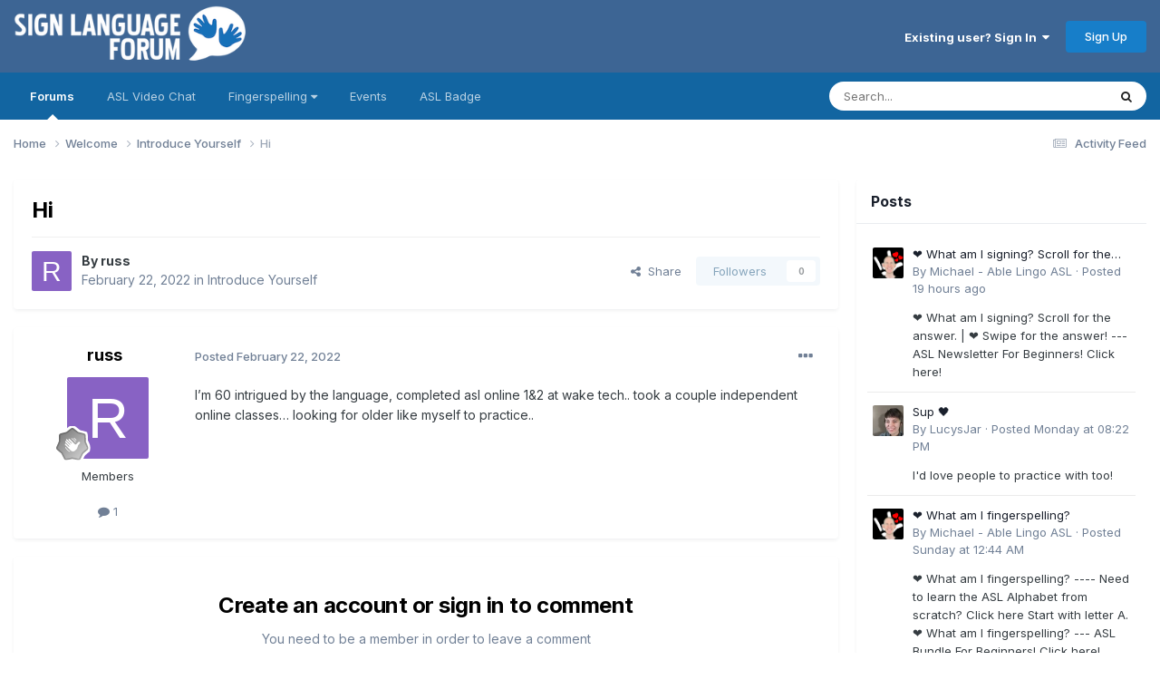

--- FILE ---
content_type: text/html;charset=UTF-8
request_url: https://www.signlanguageforum.com/asl/topic/1441-hi/
body_size: 11767
content:
<!DOCTYPE html>
<html lang="en-US" dir="ltr">
	<head>
		<meta charset="utf-8">
        
		<title>Hi - Introduce Yourself - American Sign Language (ASL) Discussion Board</title>
		
			<script async src="https://www.googletagmanager.com/gtag/js?id=G-KT8C54DXHY"></script>
<script>
  window.dataLayer = window.dataLayer || [];
  function gtag(){dataLayer.push(arguments);}
  gtag('js', new Date());

  gtag('config', 'G-KT8C54DXHY');
</script>
		
		
		
		

	<meta name="viewport" content="width=device-width, initial-scale=1">


	
	


	<meta name="twitter:card" content="summary" />




	
		
			
				<meta property="og:title" content="Hi">
			
		
	

	
		
			
				<meta property="og:type" content="website">
			
		
	

	
		
			
				<meta property="og:url" content="https://www.signlanguageforum.com/asl/topic/1441-hi/">
			
		
	

	
		
			
				<meta name="description" content="I’m 60 intrigued by the language, completed asl online 1&amp;2 at wake tech.. took a couple independent online classes… looking for older like myself to practice..">
			
		
	

	
		
			
				<meta property="og:description" content="I’m 60 intrigued by the language, completed asl online 1&amp;2 at wake tech.. took a couple independent online classes… looking for older like myself to practice..">
			
		
	

	
		
			
				<meta property="og:updated_time" content="2022-02-22T21:07:35Z">
			
		
	

	
		
			
				<meta property="og:site_name" content="American Sign Language (ASL) Discussion Board">
			
		
	

	
		
			
				<meta property="og:locale" content="en_US">
			
		
	


	
		<link rel="canonical" href="https://www.signlanguageforum.com/asl/topic/1441-hi/" />
	





<link rel="manifest" href="https://www.signlanguageforum.com/asl/manifest.webmanifest/">
<meta name="msapplication-config" content="https://www.signlanguageforum.com/asl/browserconfig.xml/">
<meta name="msapplication-starturl" content="/">
<meta name="application-name" content="American Sign Language (ASL) Discussion Board">
<meta name="apple-mobile-web-app-title" content="American Sign Language (ASL) Discussion Board">

	<meta name="theme-color" content="#3d6594">










<link rel="preload" href="//www.signlanguageforum.com/asl/applications/core/interface/font/fontawesome-webfont.woff2?v=4.7.0" as="font" crossorigin="anonymous">
		


	<link rel="preconnect" href="https://fonts.googleapis.com">
	<link rel="preconnect" href="https://fonts.gstatic.com" crossorigin>
	
		<link href="https://fonts.googleapis.com/css2?family=Inter:wght@300;400;500;600;700&display=swap" rel="stylesheet">
	



	<link rel='stylesheet' href='https://www.signlanguageforum.com/asl/uploads/css_built_6/341e4a57816af3ba440d891ca87450ff_framework.css?v=47c207be931761379510' media='all'>

	<link rel='stylesheet' href='https://www.signlanguageforum.com/asl/uploads/css_built_6/05e81b71abe4f22d6eb8d1a929494829_responsive.css?v=47c207be931761379510' media='all'>

	<link rel='stylesheet' href='https://www.signlanguageforum.com/asl/uploads/css_built_6/90eb5adf50a8c640f633d47fd7eb1778_core.css?v=47c207be931761379510' media='all'>

	<link rel='stylesheet' href='https://www.signlanguageforum.com/asl/uploads/css_built_6/5a0da001ccc2200dc5625c3f3934497d_core_responsive.css?v=47c207be931761379510' media='all'>

	<link rel='stylesheet' href='https://www.signlanguageforum.com/asl/uploads/css_built_6/62e269ced0fdab7e30e026f1d30ae516_forums.css?v=47c207be931761379510' media='all'>

	<link rel='stylesheet' href='https://www.signlanguageforum.com/asl/uploads/css_built_6/76e62c573090645fb99a15a363d8620e_forums_responsive.css?v=47c207be931761379510' media='all'>

	<link rel='stylesheet' href='https://www.signlanguageforum.com/asl/uploads/css_built_6/ebdea0c6a7dab6d37900b9190d3ac77b_topics.css?v=47c207be931761379510' media='all'>





<link rel='stylesheet' href='https://www.signlanguageforum.com/asl/uploads/css_built_6/258adbb6e4f3e83cd3b355f84e3fa002_custom.css?v=47c207be931761379510' media='all'>




		

	
	<script type='text/javascript'>
		var ipsDebug = false;		
	
		var CKEDITOR_BASEPATH = '//www.signlanguageforum.com/asl/applications/core/interface/ckeditor/ckeditor/';
	
		var ipsSettings = {
			
			
			cookie_domain: "www.signlanguageforum.com",
			
			cookie_path: "/",
			
			cookie_prefix: "asl_",
			
			
			cookie_ssl: true,
			
            essential_cookies: ["oauth_authorize","member_id","login_key","clearAutosave","lastSearch","device_key","IPSSessionFront","loggedIn","noCache","hasJS","cookie_consent","cookie_consent_optional","codeVerifier","forumpass_*"],
			upload_imgURL: "",
			message_imgURL: "",
			notification_imgURL: "",
			baseURL: "//www.signlanguageforum.com/asl/",
			jsURL: "//www.signlanguageforum.com/asl/applications/core/interface/js/js.php",
			csrfKey: "1ff0f6bd87e1cab26cca59c8425bc3a2",
			antiCache: "47c207be931761379510",
			jsAntiCache: "47c207be931764620505",
			disableNotificationSounds: true,
			useCompiledFiles: true,
			links_external: true,
			memberID: 0,
			lazyLoadEnabled: false,
			blankImg: "//www.signlanguageforum.com/asl/applications/core/interface/js/spacer.png",
			googleAnalyticsEnabled: true,
			matomoEnabled: false,
			viewProfiles: true,
			mapProvider: 'google',
			mapApiKey: "AIzaSyCGCDZS2is1A53e5oMmCQ7sn1QZymArH2k",
			pushPublicKey: "BKdiU_A9xKJX7XAND5PRraiBSAsMZrRNIA0qai39tHr3zgTbxl9-IMfMTh_6j0P2Xc--1Hz0BvVtDokBxvVGsEw",
			relativeDates: true
		};
		
		
		
		
			ipsSettings['maxImageDimensions'] = {
				width: 1000,
				height: 750
			};
		
		
	</script>





<script type='text/javascript' src='https://www.signlanguageforum.com/asl/uploads/javascript_global/root_library.js?v=47c207be931764620505' data-ips></script>


<script type='text/javascript' src='https://www.signlanguageforum.com/asl/uploads/javascript_global/root_js_lang_1.js?v=47c207be931764620505' data-ips></script>


<script type='text/javascript' src='https://www.signlanguageforum.com/asl/uploads/javascript_global/root_framework.js?v=47c207be931764620505' data-ips></script>


<script type='text/javascript' src='https://www.signlanguageforum.com/asl/uploads/javascript_core/global_global_core.js?v=47c207be931764620505' data-ips></script>


<script type='text/javascript' src='https://www.signlanguageforum.com/asl/uploads/javascript_core/plugins_plugins.js?v=47c207be931764620505' data-ips></script>


<script type='text/javascript' src='https://www.signlanguageforum.com/asl/uploads/javascript_global/root_front.js?v=47c207be931764620505' data-ips></script>


<script type='text/javascript' src='https://www.signlanguageforum.com/asl/uploads/javascript_core/front_front_core.js?v=47c207be931764620505' data-ips></script>


<script type='text/javascript' src='https://www.signlanguageforum.com/asl/uploads/javascript_forums/front_front_topic.js?v=47c207be931764620505' data-ips></script>


<script type='text/javascript' src='https://www.signlanguageforum.com/asl/uploads/javascript_global/root_map.js?v=47c207be931764620505' data-ips></script>



	<script type='text/javascript'>
		
			ips.setSetting( 'date_format', jQuery.parseJSON('"mm\/dd\/yy"') );
		
			ips.setSetting( 'date_first_day', jQuery.parseJSON('0') );
		
			ips.setSetting( 'ipb_url_filter_option', jQuery.parseJSON('"none"') );
		
			ips.setSetting( 'url_filter_any_action', jQuery.parseJSON('"allow"') );
		
			ips.setSetting( 'bypass_profanity', jQuery.parseJSON('0') );
		
			ips.setSetting( 'emoji_style', jQuery.parseJSON('"native"') );
		
			ips.setSetting( 'emoji_shortcodes', jQuery.parseJSON('true') );
		
			ips.setSetting( 'emoji_ascii', jQuery.parseJSON('true') );
		
			ips.setSetting( 'emoji_cache', jQuery.parseJSON('1716475333') );
		
			ips.setSetting( 'image_jpg_quality', jQuery.parseJSON('85') );
		
			ips.setSetting( 'cloud2', jQuery.parseJSON('false') );
		
			ips.setSetting( 'isAnonymous', jQuery.parseJSON('false') );
		
		
        
    </script>



<script type='application/ld+json'>
{
    "name": "Hi",
    "headline": "Hi",
    "text": "I\u2019m 60 intrigued by the language, completed asl online 1\u0026amp;2 at wake tech.. took a couple independent online classes\u2026 looking for older like myself to practice..\n \n",
    "dateCreated": "2022-02-22T21:07:35+0000",
    "datePublished": "2022-02-22T21:07:35+0000",
    "dateModified": "2022-02-22T21:07:35+0000",
    "image": "https://www.signlanguageforum.com/asl/applications/core/interface/email/default_photo.png",
    "author": {
        "@type": "Person",
        "name": "russ",
        "image": "https://www.signlanguageforum.com/asl/applications/core/interface/email/default_photo.png",
        "url": "https://www.signlanguageforum.com/asl/profile/8989-russ/"
    },
    "interactionStatistic": [
        {
            "@type": "InteractionCounter",
            "interactionType": "http://schema.org/ViewAction",
            "userInteractionCount": 1111
        },
        {
            "@type": "InteractionCounter",
            "interactionType": "http://schema.org/CommentAction",
            "userInteractionCount": 0
        },
        {
            "@type": "InteractionCounter",
            "interactionType": "http://schema.org/FollowAction",
            "userInteractionCount": 0
        }
    ],
    "@context": "http://schema.org",
    "@type": "DiscussionForumPosting",
    "@id": "https://www.signlanguageforum.com/asl/topic/1441-hi/",
    "isPartOf": {
        "@id": "https://www.signlanguageforum.com/asl/#website"
    },
    "publisher": {
        "@id": "https://www.signlanguageforum.com/asl/#organization",
        "member": {
            "@type": "Person",
            "name": "russ",
            "image": "https://www.signlanguageforum.com/asl/applications/core/interface/email/default_photo.png",
            "url": "https://www.signlanguageforum.com/asl/profile/8989-russ/"
        }
    },
    "url": "https://www.signlanguageforum.com/asl/topic/1441-hi/",
    "discussionUrl": "https://www.signlanguageforum.com/asl/topic/1441-hi/",
    "mainEntityOfPage": {
        "@type": "WebPage",
        "@id": "https://www.signlanguageforum.com/asl/topic/1441-hi/"
    },
    "pageStart": 1,
    "pageEnd": 1
}	
</script>

<script type='application/ld+json'>
{
    "@context": "http://www.schema.org",
    "publisher": "https://www.signlanguageforum.com/asl/#organization",
    "@type": "WebSite",
    "@id": "https://www.signlanguageforum.com/asl/#website",
    "mainEntityOfPage": "https://www.signlanguageforum.com/asl/",
    "name": "American Sign Language (ASL) Discussion Board",
    "url": "https://www.signlanguageforum.com/asl/",
    "potentialAction": {
        "type": "SearchAction",
        "query-input": "required name=query",
        "target": "https://www.signlanguageforum.com/asl/search/?q={query}"
    },
    "inLanguage": [
        {
            "@type": "Language",
            "name": "English",
            "alternateName": "en-US"
        }
    ]
}	
</script>

<script type='application/ld+json'>
{
    "@context": "http://www.schema.org",
    "@type": "Organization",
    "@id": "https://www.signlanguageforum.com/asl/#organization",
    "mainEntityOfPage": "https://www.signlanguageforum.com/asl/",
    "name": "American Sign Language (ASL) Discussion Board",
    "url": "https://www.signlanguageforum.com/asl/",
    "logo": {
        "@type": "ImageObject",
        "@id": "https://www.signlanguageforum.com/asl/#logo",
        "url": "https://www.signlanguageforum.com/asl/uploads/monthly_2020_03/5a22e5ea72684_signlanguagelogo.png.ed3accb0ee9b3ffaa8e7f34ab49281c1.png"
    }
}	
</script>

<script type='application/ld+json'>
{
    "@context": "http://schema.org",
    "@type": "BreadcrumbList",
    "itemListElement": [
        {
            "@type": "ListItem",
            "position": 1,
            "item": {
                "name": "Welcome",
                "@id": "https://www.signlanguageforum.com/asl/forum/17-welcome/"
            }
        },
        {
            "@type": "ListItem",
            "position": 2,
            "item": {
                "name": "Introduce Yourself",
                "@id": "https://www.signlanguageforum.com/asl/forum/27-introduce-yourself/"
            }
        },
        {
            "@type": "ListItem",
            "position": 3,
            "item": {
                "name": "Hi"
            }
        }
    ]
}	
</script>



<script type='text/javascript'>
    (() => {
        let gqlKeys = [];
        for (let [k, v] of Object.entries(gqlKeys)) {
            ips.setGraphQlData(k, v);
        }
    })();
</script>
		

	
	<link rel='shortcut icon' href='https://www.signlanguageforum.com/asl/uploads/monthly_2017_12/favicon.ico.33837c727cd53417b72c0ce2e0690ebb.ico' type="image/x-icon">

	</head>
	<body class='ipsApp ipsApp_front ipsJS_none ipsClearfix' data-controller='core.front.core.app' data-message="" data-pageApp='forums' data-pageLocation='front' data-pageModule='forums' data-pageController='topic' data-pageID='1441'  >
		
        

        

		<a href='#ipsLayout_mainArea' class='ipsHide' title='Go to main content on this page' accesskey='m'>Jump to content</a>
		





		<div id='ipsLayout_header' class='ipsClearfix'>
			<header>
				<div class='ipsLayout_container'>
					


<a href='https://www.signlanguageforum.com/asl/' id='elLogo' accesskey='1'><img src="https://www.signlanguageforum.com/asl/uploads/monthly_2020_03/5a22e5ea72684_signlanguagelogo.png.ed3accb0ee9b3ffaa8e7f34ab49281c1.png" alt='American Sign Language (ASL) Discussion Board'></a>

					
						

	<ul id='elUserNav' class='ipsList_inline cSignedOut ipsClearfix ipsResponsive_hidePhone ipsResponsive_block'>
		
		<li id='elSignInLink'>
			
				<a href='//www.signlanguageforum.com/asl/login/' data-ipsMenu-closeOnClick="false" data-ipsMenu id='elUserSignIn'>
					Existing user? Sign In &nbsp;<i class='fa fa-caret-down'></i>
				</a>
			
			
<div id='elUserSignIn_menu' class='ipsMenu ipsMenu_auto ipsHide'>
	<form accept-charset='utf-8' method='post' action='//www.signlanguageforum.com/asl/login/'>
		<input type="hidden" name="csrfKey" value="1ff0f6bd87e1cab26cca59c8425bc3a2">
		<input type="hidden" name="ref" value="aHR0cHM6Ly93d3cuc2lnbmxhbmd1YWdlZm9ydW0uY29tL2FzbC90b3BpYy8xNDQxLWhpLw==">
		<div data-role="loginForm">
			
			
			
				<div class='ipsColumns ipsColumns_noSpacing'>
					<div class='ipsColumn ipsColumn_wide' id='elUserSignIn_internal'>
						
<div class="ipsPad ipsForm ipsForm_vertical">
	<h4 class="ipsType_sectionHead">Sign In</h4>
	<br><br>
	<ul class='ipsList_reset'>
		<li class="ipsFieldRow ipsFieldRow_noLabel ipsFieldRow_fullWidth">
			
			
				<input type="text" placeholder="Display Name or Email Address" name="auth" autocomplete="email">
			
		</li>
		<li class="ipsFieldRow ipsFieldRow_noLabel ipsFieldRow_fullWidth">
			<input type="password" placeholder="Password" name="password" autocomplete="current-password">
		</li>
		<li class="ipsFieldRow ipsFieldRow_checkbox ipsClearfix">
			<span class="ipsCustomInput">
				<input type="checkbox" name="remember_me" id="remember_me_checkbox" value="1" checked aria-checked="true">
				<span></span>
			</span>
			<div class="ipsFieldRow_content">
				<label class="ipsFieldRow_label" for="remember_me_checkbox">Remember me</label>
				<span class="ipsFieldRow_desc">Not recommended on shared computers</span>
			</div>
		</li>
		<li class="ipsFieldRow ipsFieldRow_fullWidth">
			<button type="submit" name="_processLogin" value="usernamepassword" class="ipsButton ipsButton_primary ipsButton_small" id="elSignIn_submit">Sign In</button>
			
				<p class="ipsType_right ipsType_small">
					
						<a href='https://www.signlanguageforum.com/asl/lostpassword/' data-ipsDialog data-ipsDialog-title='Forgot your password?'>
					
					Forgot your password?</a>
				</p>
			
		</li>
	</ul>
</div>
					</div>
					<div class='ipsColumn ipsColumn_wide'>
						<div class='ipsPadding' id='elUserSignIn_external'>
							<div class='ipsAreaBackground_light ipsPadding:half'>
								
									<p class='ipsType_reset ipsType_small ipsType_center'><strong>Or sign in with one of these services</strong></p>
								
								
									<div class='ipsType_center ipsMargin_top:half'>
										

<button type="submit" name="_processLogin" value="2" class='ipsButton ipsButton_verySmall ipsButton_fullWidth ipsSocial ipsSocial_facebook' style="background-color: #3a579a">
	
		<span class='ipsSocial_icon'>
			
				<i class='fa fa-facebook-official'></i>
			
		</span>
		<span class='ipsSocial_text'>Sign in with Facebook</span>
	
</button>
									</div>
								
									<div class='ipsType_center ipsMargin_top:half'>
										

<button type="submit" name="_processLogin" value="9" class='ipsButton ipsButton_verySmall ipsButton_fullWidth ipsSocial ipsSocial_twitter' style="background-color: #000000">
	
		<span class='ipsSocial_icon'>
			
				<i class='fa fa-twitter'></i>
			
		</span>
		<span class='ipsSocial_text'>Sign in with X</span>
	
</button>
									</div>
								
							</div>
						</div>
					</div>
				</div>
			
		</div>
	</form>
</div>
		</li>
		
			<li>
				<a href='//www.signlanguageforum.com/asl/register/' data-ipsDialog data-ipsDialog-size='narrow' data-ipsDialog-title='Sign Up' id='elRegisterButton' class='ipsButton ipsButton_normal ipsButton_primary'>
						Sign Up
				</a>
			</li>
		
	</ul>

						
<ul class='ipsMobileHamburger ipsList_reset ipsResponsive_hideDesktop'>
	<li data-ipsDrawer data-ipsDrawer-drawerElem='#elMobileDrawer'>
		<a href='#'>
			
			
				
			
			
			
			<i class='fa fa-navicon'></i>
		</a>
	</li>
</ul>
					
				</div>
			</header>
			

	<nav data-controller='core.front.core.navBar' class='ipsNavBar_noSubBars ipsResponsive_showDesktop'>
		<div class='ipsNavBar_primary ipsLayout_container ipsNavBar_noSubBars'>
			<ul data-role="primaryNavBar" class='ipsClearfix'>
				


	
		
		
			
		
		<li class='ipsNavBar_active' data-active id='elNavSecondary_42' data-role="navBarItem" data-navApp="forums" data-navExt="Forums">
			
			
				<a href="https://www.signlanguageforum.com/asl/"  data-navItem-id="42" data-navDefault>
					Forums<span class='ipsNavBar_active__identifier'></span>
				</a>
			
			
		</li>
	
	

	
		
		
		<li  id='elNavSecondary_53' data-role="navBarItem" data-navApp="cms" data-navExt="Pages">
			
			
				<a href="https://www.signlanguageforum.com/asl/asl-video-chat-rooms/"  data-navItem-id="53" >
					ASL Video Chat<span class='ipsNavBar_active__identifier'></span>
				</a>
			
			
		</li>
	
	

	
		
		
		<li  id='elNavSecondary_66' data-role="navBarItem" data-navApp="core" data-navExt="Menu">
			
			
				<a href="#" id="elNavigation_66" data-ipsMenu data-ipsMenu-appendTo='#elNavSecondary_66' data-ipsMenu-activeClass='ipsNavActive_menu' data-navItem-id="66" >
					Fingerspelling <i class="fa fa-caret-down"></i><span class='ipsNavBar_active__identifier'></span>
				</a>
				<ul id="elNavigation_66_menu" class="ipsMenu ipsMenu_auto ipsHide">
					

	
		
			<li class='ipsMenu_item' >
				<a href='https://www.signlanguageforum.com/asl/fingerspelling/alphabet/' >
					The Fingerspelling Alphabet
				</a>
			</li>
		
	

	
		
			<li class='ipsMenu_item' >
				<a href='https://www.signlanguageforum.com/asl/fingerspelling/fingerspelling-game/' >
					Fingerspelling Game
				</a>
			</li>
		
	

	
		
			<li class='ipsMenu_item' >
				<a href='https://www.signlanguageforum.com/asl/fingerspelling/message/' >
					Create an Animation
				</a>
			</li>
		
	

	
		
			<li class='ipsMenu_item' >
				<a href='https://www.signlanguageforum.com/asl/fingerspelling/fingerspelling-word/' >
					Print a Word
				</a>
			</li>
		
	

	
		
			<li class='ipsMenu_item' >
				<a href='https://www.signlanguageforum.com/asl/fingerspelling/fingerspelling-wordsearch/' >
					Make a Word Search
				</a>
			</li>
		
	

				</ul>
			
			
		</li>
	
	

	
		
		
		<li  id='elNavSecondary_17' data-role="navBarItem" data-navApp="calendar" data-navExt="Calendar">
			
			
				<a href="https://www.signlanguageforum.com/asl/events/"  data-navItem-id="17" >
					Events<span class='ipsNavBar_active__identifier'></span>
				</a>
			
			
		</li>
	
	

	
		
		
		<li  id='elNavSecondary_83' data-role="navBarItem" data-navApp="cms" data-navExt="Pages">
			
			
				<a href="https://www.signlanguageforum.com/asl/sign-language-used-here/logo/"  data-navItem-id="83" >
					ASL Badge<span class='ipsNavBar_active__identifier'></span>
				</a>
			
			
		</li>
	
	

	
	

				<li class='ipsHide' id='elNavigationMore' data-role='navMore'>
					<a href='#' data-ipsMenu data-ipsMenu-appendTo='#elNavigationMore' id='elNavigationMore_dropdown'>More</a>
					<ul class='ipsNavBar_secondary ipsHide' data-role='secondaryNavBar'>
						<li class='ipsHide' id='elNavigationMore_more' data-role='navMore'>
							<a href='#' data-ipsMenu data-ipsMenu-appendTo='#elNavigationMore_more' id='elNavigationMore_more_dropdown'>More <i class='fa fa-caret-down'></i></a>
							<ul class='ipsHide ipsMenu ipsMenu_auto' id='elNavigationMore_more_dropdown_menu' data-role='moreDropdown'></ul>
						</li>
					</ul>
				</li>
			</ul>
			

	<div id="elSearchWrapper">
		<div id='elSearch' data-controller="core.front.core.quickSearch">
			<form accept-charset='utf-8' action='//www.signlanguageforum.com/asl/search/?do=quicksearch' method='post'>
                <input type='search' id='elSearchField' placeholder='Search...' name='q' autocomplete='off' aria-label='Search'>
                <details class='cSearchFilter'>
                    <summary class='cSearchFilter__text'></summary>
                    <ul class='cSearchFilter__menu'>
                        
                        <li><label><input type="radio" name="type" value="all" ><span class='cSearchFilter__menuText'>Everywhere</span></label></li>
                        
                            
                                <li><label><input type="radio" name="type" value='contextual_{&quot;type&quot;:&quot;forums_topic&quot;,&quot;nodes&quot;:27}' checked><span class='cSearchFilter__menuText'>This Forum</span></label></li>
                            
                                <li><label><input type="radio" name="type" value='contextual_{&quot;type&quot;:&quot;forums_topic&quot;,&quot;item&quot;:1441}' checked><span class='cSearchFilter__menuText'>This Topic</span></label></li>
                            
                        
                        
                            <li><label><input type="radio" name="type" value="core_statuses_status"><span class='cSearchFilter__menuText'>Status Updates</span></label></li>
                        
                            <li><label><input type="radio" name="type" value="forums_topic"><span class='cSearchFilter__menuText'>Topics</span></label></li>
                        
                            <li><label><input type="radio" name="type" value="calendar_event"><span class='cSearchFilter__menuText'>Events</span></label></li>
                        
                            <li><label><input type="radio" name="type" value="cms_pages_pageitem"><span class='cSearchFilter__menuText'>Pages</span></label></li>
                        
                            <li><label><input type="radio" name="type" value="core_members"><span class='cSearchFilter__menuText'>Members</span></label></li>
                        
                    </ul>
                </details>
				<button class='cSearchSubmit' type="submit" aria-label='Search'><i class="fa fa-search"></i></button>
			</form>
		</div>
	</div>

		</div>
	</nav>

			
<ul id='elMobileNav' class='ipsResponsive_hideDesktop' data-controller='core.front.core.mobileNav'>
	
		
			
			
				
				
			
				
					<li id='elMobileBreadcrumb'>
						<a href='https://www.signlanguageforum.com/asl/forum/27-introduce-yourself/'>
							<span>Introduce Yourself</span>
						</a>
					</li>
				
				
			
				
				
			
		
	
	
	
	<li >
		<a data-action="defaultStream" href='https://www.signlanguageforum.com/asl/discover/7/'><i class="fa fa-newspaper-o" aria-hidden="true"></i></a>
	</li>

	

	
		<li class='ipsJS_show'>
			<a href='https://www.signlanguageforum.com/asl/search/'><i class='fa fa-search'></i></a>
		</li>
	
</ul>
		</div>
		<main id='ipsLayout_body' class='ipsLayout_container'>
			<div id='ipsLayout_contentArea'>
				<div id='ipsLayout_contentWrapper'>
					
<nav class='ipsBreadcrumb ipsBreadcrumb_top ipsFaded_withHover'>
	

	<ul class='ipsList_inline ipsPos_right'>
		
		<li >
			<a data-action="defaultStream" class='ipsType_light '  href='https://www.signlanguageforum.com/asl/discover/7/'><i class="fa fa-newspaper-o" aria-hidden="true"></i> <span>Activity Feed</span></a>
		</li>
		
	</ul>

	<ul data-role="breadcrumbList">
		<li>
			<a title="Home" href='https://www.signlanguageforum.com/asl/'>
				<span>Home <i class='fa fa-angle-right'></i></span>
			</a>
		</li>
		
		
			<li>
				
					<a href='https://www.signlanguageforum.com/asl/forum/17-welcome/'>
						<span>Welcome <i class='fa fa-angle-right' aria-hidden="true"></i></span>
					</a>
				
			</li>
		
			<li>
				
					<a href='https://www.signlanguageforum.com/asl/forum/27-introduce-yourself/'>
						<span>Introduce Yourself <i class='fa fa-angle-right' aria-hidden="true"></i></span>
					</a>
				
			</li>
		
			<li>
				
					Hi
				
			</li>
		
	</ul>
</nav>
					
					<div id='ipsLayout_mainArea'>
						
						
						
						

	




						



<div class="ipsPageHeader ipsResponsive_pull ipsBox ipsPadding sm:ipsPadding:half ipsMargin_bottom">
		
	
	<div class="ipsFlex ipsFlex-ai:center ipsFlex-fw:wrap ipsGap:4">
		<div class="ipsFlex-flex:11">
			<h1 class="ipsType_pageTitle ipsContained_container">
				

				
				
					<span class="ipsType_break ipsContained">
						<span>Hi</span>
					</span>
				
			</h1>
			
			
		</div>
		
	</div>
	<hr class="ipsHr">
	<div class="ipsPageHeader__meta ipsFlex ipsFlex-jc:between ipsFlex-ai:center ipsFlex-fw:wrap ipsGap:3">
		<div class="ipsFlex-flex:11">
			<div class="ipsPhotoPanel ipsPhotoPanel_mini ipsPhotoPanel_notPhone ipsClearfix">
				


	<a href="https://www.signlanguageforum.com/asl/profile/8989-russ/" rel="nofollow" data-ipsHover data-ipsHover-width="370" data-ipsHover-target="https://www.signlanguageforum.com/asl/profile/8989-russ/?do=hovercard" class="ipsUserPhoto ipsUserPhoto_mini" title="Go to russ's profile">
		<img src='data:image/svg+xml,%3Csvg%20xmlns%3D%22http%3A%2F%2Fwww.w3.org%2F2000%2Fsvg%22%20viewBox%3D%220%200%201024%201024%22%20style%3D%22background%3A%238862c4%22%3E%3Cg%3E%3Ctext%20text-anchor%3D%22middle%22%20dy%3D%22.35em%22%20x%3D%22512%22%20y%3D%22512%22%20fill%3D%22%23ffffff%22%20font-size%3D%22700%22%20font-family%3D%22-apple-system%2C%20BlinkMacSystemFont%2C%20Roboto%2C%20Helvetica%2C%20Arial%2C%20sans-serif%22%3ER%3C%2Ftext%3E%3C%2Fg%3E%3C%2Fsvg%3E' alt='russ' loading="lazy">
	</a>

				<div>
					<p class="ipsType_reset ipsType_blendLinks">
						<span class="ipsType_normal">
						
							<strong>By 


<a href='https://www.signlanguageforum.com/asl/profile/8989-russ/' rel="nofollow" data-ipsHover data-ipsHover-width='370' data-ipsHover-target='https://www.signlanguageforum.com/asl/profile/8989-russ/?do=hovercard&amp;referrer=https%253A%252F%252Fwww.signlanguageforum.com%252Fasl%252Ftopic%252F1441-hi%252F' title="Go to russ's profile" class="ipsType_break">russ</a></strong><br>
							<span class="ipsType_light"><time datetime='2022-02-22T21:07:35Z' title='02/22/2022 09:07  PM' data-short='3 yr'>February 22, 2022</time> in <a href="https://www.signlanguageforum.com/asl/forum/27-introduce-yourself/">Introduce Yourself</a></span>
						
						</span>
					</p>
				</div>
			</div>
		</div>
		
			<div class="ipsFlex-flex:01 ipsResponsive_hidePhone">
				<div class="ipsShareLinks">
					
						


    <a href='#elShareItem_542739941_menu' id='elShareItem_542739941' data-ipsMenu class='ipsShareButton ipsButton ipsButton_verySmall ipsButton_link ipsButton_link--light'>
        <span><i class='fa fa-share-alt'></i></span> &nbsp;Share
    </a>

    <div class='ipsPadding ipsMenu ipsMenu_normal ipsHide' id='elShareItem_542739941_menu' data-controller="core.front.core.sharelink">
        
        
        <span data-ipsCopy data-ipsCopy-flashmessage>
            <a href="https://www.signlanguageforum.com/asl/topic/1441-hi/" class="ipsButton ipsButton_light ipsButton_small ipsButton_fullWidth" data-role="copyButton" data-clipboard-text="https://www.signlanguageforum.com/asl/topic/1441-hi/" data-ipstooltip title='Copy Link to Clipboard'><i class="fa fa-clone"></i> https://www.signlanguageforum.com/asl/topic/1441-hi/</a>
        </span>
        <ul class='ipsShareLinks ipsMargin_top:half'>
            
                <li>
<a href="https://x.com/share?url=https%3A%2F%2Fwww.signlanguageforum.com%2Fasl%2Ftopic%2F1441-hi%2F" class="cShareLink cShareLink_x" target="_blank" data-role="shareLink" title='Share on X' data-ipsTooltip rel='nofollow noopener'>
    <i class="fa fa-x"></i>
</a></li>
            
                <li>
<a href="https://www.facebook.com/sharer/sharer.php?u=https%3A%2F%2Fwww.signlanguageforum.com%2Fasl%2Ftopic%2F1441-hi%2F" class="cShareLink cShareLink_facebook" target="_blank" data-role="shareLink" title='Share on Facebook' data-ipsTooltip rel='noopener nofollow'>
	<i class="fa fa-facebook"></i>
</a></li>
            
                <li>
<a href="https://www.reddit.com/submit?url=https%3A%2F%2Fwww.signlanguageforum.com%2Fasl%2Ftopic%2F1441-hi%2F&amp;title=Hi" rel="nofollow noopener" class="cShareLink cShareLink_reddit" target="_blank" title='Share on Reddit' data-ipsTooltip>
	<i class="fa fa-reddit"></i>
</a></li>
            
                <li>
<a href="https://www.linkedin.com/shareArticle?mini=true&amp;url=https%3A%2F%2Fwww.signlanguageforum.com%2Fasl%2Ftopic%2F1441-hi%2F&amp;title=Hi" rel="nofollow noopener" class="cShareLink cShareLink_linkedin" target="_blank" data-role="shareLink" title='Share on LinkedIn' data-ipsTooltip>
	<i class="fa fa-linkedin"></i>
</a></li>
            
                <li>
<a href="https://pinterest.com/pin/create/button/?url=https://www.signlanguageforum.com/asl/topic/1441-hi/&amp;media=" class="cShareLink cShareLink_pinterest" rel="nofollow noopener" target="_blank" data-role="shareLink" title='Share on Pinterest' data-ipsTooltip>
	<i class="fa fa-pinterest"></i>
</a></li>
            
        </ul>
        
            <hr class='ipsHr'>
            <button class='ipsHide ipsButton ipsButton_verySmall ipsButton_light ipsButton_fullWidth ipsMargin_top:half' data-controller='core.front.core.webshare' data-role='webShare' data-webShareTitle='Hi' data-webShareText='Hi' data-webShareUrl='https://www.signlanguageforum.com/asl/topic/1441-hi/'>More sharing options...</button>
        
    </div>

					
					
                    

					



					

<div data-followApp='forums' data-followArea='topic' data-followID='1441' data-controller='core.front.core.followButton'>
	

	<a href='https://www.signlanguageforum.com/asl/login/' rel="nofollow" class="ipsFollow ipsPos_middle ipsButton ipsButton_light ipsButton_verySmall ipsButton_disabled" data-role="followButton" data-ipsTooltip title='Sign in to follow this'>
		<span>Followers</span>
		<span class='ipsCommentCount'>0</span>
	</a>

</div>
				</div>
			</div>
					
	</div>
	
	
</div>








<div class="ipsClearfix">
	<ul class="ipsToolList ipsToolList_horizontal ipsClearfix ipsSpacer_both ipsResponsive_hidePhone">
		
		
		
	</ul>
</div>

<div id="comments" data-controller="core.front.core.commentFeed,forums.front.topic.view, core.front.core.ignoredComments" data-autopoll data-baseurl="https://www.signlanguageforum.com/asl/topic/1441-hi/" data-lastpage data-feedid="topic-1441" class="cTopic ipsClear ipsSpacer_top">
	
			
	

	

<div data-controller='core.front.core.recommendedComments' data-url='https://www.signlanguageforum.com/asl/topic/1441-hi/?recommended=comments' class='ipsRecommendedComments ipsHide'>
	<div data-role="recommendedComments">
		<h2 class='ipsType_sectionHead ipsType_large ipsType_bold ipsMargin_bottom'>Recommended Posts</h2>
		
	</div>
</div>
	
	<div id="elPostFeed" data-role="commentFeed" data-controller="core.front.core.moderation" >
		<form action="https://www.signlanguageforum.com/asl/topic/1441-hi/?csrfKey=1ff0f6bd87e1cab26cca59c8425bc3a2&amp;do=multimodComment" method="post" data-ipspageaction data-role="moderationTools">
			
			
				

					

					
					



<a id='findComment-2980'></a>
<a id='comment-2980'></a>
<article  id='elComment_2980' class='cPost ipsBox ipsResponsive_pull  ipsComment  ipsComment_parent ipsClearfix ipsClear ipsColumns ipsColumns_noSpacing ipsColumns_collapsePhone    '>
	

	

	<div class='cAuthorPane_mobile ipsResponsive_showPhone'>
		<div class='cAuthorPane_photo'>
			<div class='cAuthorPane_photoWrap'>
				


	<a href="https://www.signlanguageforum.com/asl/profile/8989-russ/" rel="nofollow" data-ipsHover data-ipsHover-width="370" data-ipsHover-target="https://www.signlanguageforum.com/asl/profile/8989-russ/?do=hovercard" class="ipsUserPhoto ipsUserPhoto_large" title="Go to russ's profile">
		<img src='data:image/svg+xml,%3Csvg%20xmlns%3D%22http%3A%2F%2Fwww.w3.org%2F2000%2Fsvg%22%20viewBox%3D%220%200%201024%201024%22%20style%3D%22background%3A%238862c4%22%3E%3Cg%3E%3Ctext%20text-anchor%3D%22middle%22%20dy%3D%22.35em%22%20x%3D%22512%22%20y%3D%22512%22%20fill%3D%22%23ffffff%22%20font-size%3D%22700%22%20font-family%3D%22-apple-system%2C%20BlinkMacSystemFont%2C%20Roboto%2C%20Helvetica%2C%20Arial%2C%20sans-serif%22%3ER%3C%2Ftext%3E%3C%2Fg%3E%3C%2Fsvg%3E' alt='russ' loading="lazy">
	</a>

				
				
					<a href="https://www.signlanguageforum.com/asl/profile/8989-russ/badges/" rel="nofollow">
						
<img src='https://www.signlanguageforum.com/asl/uploads/monthly_2022_01/1_Newbie.svg' loading="lazy" alt="Newbie" class="cAuthorPane_badge cAuthorPane_badge--rank ipsOutline ipsOutline:2px" data-ipsTooltip title="Rank: Newbie (1/14)">
					</a>
				
			</div>
		</div>
		<div class='cAuthorPane_content'>
			<h3 class='ipsType_sectionHead cAuthorPane_author ipsType_break ipsType_blendLinks ipsFlex ipsFlex-ai:center'>
				


<a href='https://www.signlanguageforum.com/asl/profile/8989-russ/' rel="nofollow" data-ipsHover data-ipsHover-width='370' data-ipsHover-target='https://www.signlanguageforum.com/asl/profile/8989-russ/?do=hovercard&amp;referrer=https%253A%252F%252Fwww.signlanguageforum.com%252Fasl%252Ftopic%252F1441-hi%252F' title="Go to russ's profile" class="ipsType_break">russ</a>
			</h3>
			<div class='ipsType_light ipsType_reset'>
			    <a href='https://www.signlanguageforum.com/asl/topic/1441-hi/#findComment-2980' rel="nofollow" class='ipsType_blendLinks'>Posted <time datetime='2022-02-22T21:07:35Z' title='02/22/2022 09:07  PM' data-short='3 yr'>February 22, 2022</time></a>
				
			</div>
		</div>
	</div>
	<aside class='ipsComment_author cAuthorPane ipsColumn ipsColumn_medium ipsResponsive_hidePhone'>
		<h3 class='ipsType_sectionHead cAuthorPane_author ipsType_blendLinks ipsType_break'><strong>


<a href='https://www.signlanguageforum.com/asl/profile/8989-russ/' rel="nofollow" data-ipsHover data-ipsHover-width='370' data-ipsHover-target='https://www.signlanguageforum.com/asl/profile/8989-russ/?do=hovercard&amp;referrer=https%253A%252F%252Fwww.signlanguageforum.com%252Fasl%252Ftopic%252F1441-hi%252F' title="Go to russ's profile" class="ipsType_break">russ</a></strong>
			
		</h3>
		<ul class='cAuthorPane_info ipsList_reset'>
			<li data-role='photo' class='cAuthorPane_photo'>
				<div class='cAuthorPane_photoWrap'>
					


	<a href="https://www.signlanguageforum.com/asl/profile/8989-russ/" rel="nofollow" data-ipsHover data-ipsHover-width="370" data-ipsHover-target="https://www.signlanguageforum.com/asl/profile/8989-russ/?do=hovercard" class="ipsUserPhoto ipsUserPhoto_large" title="Go to russ's profile">
		<img src='data:image/svg+xml,%3Csvg%20xmlns%3D%22http%3A%2F%2Fwww.w3.org%2F2000%2Fsvg%22%20viewBox%3D%220%200%201024%201024%22%20style%3D%22background%3A%238862c4%22%3E%3Cg%3E%3Ctext%20text-anchor%3D%22middle%22%20dy%3D%22.35em%22%20x%3D%22512%22%20y%3D%22512%22%20fill%3D%22%23ffffff%22%20font-size%3D%22700%22%20font-family%3D%22-apple-system%2C%20BlinkMacSystemFont%2C%20Roboto%2C%20Helvetica%2C%20Arial%2C%20sans-serif%22%3ER%3C%2Ftext%3E%3C%2Fg%3E%3C%2Fsvg%3E' alt='russ' loading="lazy">
	</a>

					
					
						
<img src='https://www.signlanguageforum.com/asl/uploads/monthly_2022_01/1_Newbie.svg' loading="lazy" alt="Newbie" class="cAuthorPane_badge cAuthorPane_badge--rank ipsOutline ipsOutline:2px" data-ipsTooltip title="Rank: Newbie (1/14)">
					
				</div>
			</li>
			
				<li data-role='group'>Members</li>
				
			
			
				<li data-role='stats' class='ipsMargin_top'>
					<ul class="ipsList_reset ipsType_light ipsFlex ipsFlex-ai:center ipsFlex-jc:center ipsGap_row:2 cAuthorPane_stats">
						<li>
							
								<a href="https://www.signlanguageforum.com/asl/profile/8989-russ/content/" rel="nofollow" title="1 post" data-ipsTooltip class="ipsType_blendLinks">
							
								<i class="fa fa-comment"></i> 1
							
								</a>
							
						</li>
						
					</ul>
				</li>
			
			
				

			
		</ul>
	</aside>
	<div class='ipsColumn ipsColumn_fluid ipsMargin:none'>
		

<div id='comment-2980_wrap' data-controller='core.front.core.comment' data-commentApp='forums' data-commentType='forums' data-commentID="2980" data-quoteData='{&quot;userid&quot;:8989,&quot;username&quot;:&quot;russ&quot;,&quot;timestamp&quot;:1645564055,&quot;contentapp&quot;:&quot;forums&quot;,&quot;contenttype&quot;:&quot;forums&quot;,&quot;contentid&quot;:1441,&quot;contentclass&quot;:&quot;forums_Topic&quot;,&quot;contentcommentid&quot;:2980}' class='ipsComment_content ipsType_medium'>

	<div class='ipsComment_meta ipsType_light ipsFlex ipsFlex-ai:center ipsFlex-jc:between ipsFlex-fd:row-reverse'>
		<div class='ipsType_light ipsType_reset ipsType_blendLinks ipsComment_toolWrap'>
			<div class='ipsResponsive_hidePhone ipsComment_badges'>
				<ul class='ipsList_reset ipsFlex ipsFlex-jc:end ipsFlex-fw:wrap ipsGap:2 ipsGap_row:1'>
					
					
					
					
					
				</ul>
			</div>
			<ul class='ipsList_reset ipsComment_tools'>
				<li>
					<a href='#elControls_2980_menu' class='ipsComment_ellipsis' id='elControls_2980' title='More options...' data-ipsMenu data-ipsMenu-appendTo='#comment-2980_wrap'><i class='fa fa-ellipsis-h'></i></a>
					<ul id='elControls_2980_menu' class='ipsMenu ipsMenu_narrow ipsHide'>
						
							<li class='ipsMenu_item'><a href='https://www.signlanguageforum.com/asl/topic/1441-hi/?do=reportComment&amp;comment=2980' data-ipsDialog data-ipsDialog-remoteSubmit data-ipsDialog-size='medium' data-ipsDialog-flashMessage='Thanks for your report.' data-ipsDialog-title="Report post" data-action='reportComment' title='Report this content'>Report</a></li>
						
						
                        
						
						
						
							
								
							
							
							
							
							
							
						
					</ul>
				</li>
				
			</ul>
		</div>

		<div class='ipsType_reset ipsResponsive_hidePhone'>
		   
		   Posted <time datetime='2022-02-22T21:07:35Z' title='02/22/2022 09:07  PM' data-short='3 yr'>February 22, 2022</time>
		   
			
			<span class='ipsResponsive_hidePhone'>
				
				
			</span>
		</div>
	</div>

	

    

	<div class='cPost_contentWrap'>
		
		<div data-role='commentContent' class='ipsType_normal ipsType_richText ipsPadding_bottom ipsContained' data-controller='core.front.core.lightboxedImages'>
			<p>
	I’m 60 intrigued by the language, completed asl online 1&amp;2 at wake tech.. took a couple independent online classes… looking for older like myself to practice..
</p>


			
		</div>

		

		
	</div>

	
    
</div>
	</div>
</article>
					
					
					
				
			
			
<input type="hidden" name="csrfKey" value="1ff0f6bd87e1cab26cca59c8425bc3a2" />


		</form>
	</div>

	
	
	
	
	
		<a id="replyForm"></a>
	<div data-role="replyArea" class="cTopicPostArea ipsBox ipsResponsive_pull ipsPadding cTopicPostArea_noSize ipsSpacer_top" >
			
				
				

<div>
	<input type="hidden" name="csrfKey" value="1ff0f6bd87e1cab26cca59c8425bc3a2">
	
		<div class='ipsType_center ipsPad cGuestTeaser'>
			
				<h2 class='ipsType_pageTitle'>Create an account or sign in to comment</h2>
				<p class='ipsType_light ipsType_normal ipsType_reset ipsSpacer_top ipsSpacer_half'>You need to be a member in order to leave a comment</p>
			
	
			<div class='ipsBox ipsPad ipsSpacer_top'>
				<div class='ipsGrid ipsGrid_collapsePhone'>
					<div class='ipsGrid_span6 cGuestTeaser_left'>
						<h2 class='ipsType_sectionHead'>Create an account</h2>
						<p class='ipsType_normal ipsType_reset ipsType_light ipsSpacer_bottom'>Sign up for a new account in our community. It's easy!</p>
						
							<a href='https://www.signlanguageforum.com/asl/register/' class='ipsButton ipsButton_primary ipsButton_small' data-ipsDialog data-ipsDialog-size='narrow' data-ipsDialog-title='Sign Up'>
						
						Register a new account</a>
					</div>
					<div class='ipsGrid_span6 cGuestTeaser_right'>
						<h2 class='ipsType_sectionHead'>Sign in</h2>
						<p class='ipsType_normal ipsType_reset ipsType_light ipsSpacer_bottom'>Already have an account? Sign in here.</p>
						<a href='https://www.signlanguageforum.com/asl/login/?ref=aHR0cHM6Ly93d3cuc2lnbmxhbmd1YWdlZm9ydW0uY29tL2FzbC90b3BpYy8xNDQxLWhpLyNyZXBseUZvcm0=' data-ipsDialog data-ipsDialog-size='medium' data-ipsDialog-remoteVerify="false" data-ipsDialog-title="Sign In Now" class='ipsButton ipsButton_primary ipsButton_small'>Sign In Now</a>
					</div>
				</div>
			</div>
		</div>
	
</div>
			
		</div>
	

	
		<div class="ipsBox ipsPadding ipsResponsive_pull ipsResponsive_showPhone ipsMargin_top">
			<div class="ipsShareLinks">
				
					


    <a href='#elShareItem_910909578_menu' id='elShareItem_910909578' data-ipsMenu class='ipsShareButton ipsButton ipsButton_verySmall ipsButton_light '>
        <span><i class='fa fa-share-alt'></i></span> &nbsp;Share
    </a>

    <div class='ipsPadding ipsMenu ipsMenu_normal ipsHide' id='elShareItem_910909578_menu' data-controller="core.front.core.sharelink">
        
        
        <span data-ipsCopy data-ipsCopy-flashmessage>
            <a href="https://www.signlanguageforum.com/asl/topic/1441-hi/" class="ipsButton ipsButton_light ipsButton_small ipsButton_fullWidth" data-role="copyButton" data-clipboard-text="https://www.signlanguageforum.com/asl/topic/1441-hi/" data-ipstooltip title='Copy Link to Clipboard'><i class="fa fa-clone"></i> https://www.signlanguageforum.com/asl/topic/1441-hi/</a>
        </span>
        <ul class='ipsShareLinks ipsMargin_top:half'>
            
                <li>
<a href="https://x.com/share?url=https%3A%2F%2Fwww.signlanguageforum.com%2Fasl%2Ftopic%2F1441-hi%2F" class="cShareLink cShareLink_x" target="_blank" data-role="shareLink" title='Share on X' data-ipsTooltip rel='nofollow noopener'>
    <i class="fa fa-x"></i>
</a></li>
            
                <li>
<a href="https://www.facebook.com/sharer/sharer.php?u=https%3A%2F%2Fwww.signlanguageforum.com%2Fasl%2Ftopic%2F1441-hi%2F" class="cShareLink cShareLink_facebook" target="_blank" data-role="shareLink" title='Share on Facebook' data-ipsTooltip rel='noopener nofollow'>
	<i class="fa fa-facebook"></i>
</a></li>
            
                <li>
<a href="https://www.reddit.com/submit?url=https%3A%2F%2Fwww.signlanguageforum.com%2Fasl%2Ftopic%2F1441-hi%2F&amp;title=Hi" rel="nofollow noopener" class="cShareLink cShareLink_reddit" target="_blank" title='Share on Reddit' data-ipsTooltip>
	<i class="fa fa-reddit"></i>
</a></li>
            
                <li>
<a href="https://www.linkedin.com/shareArticle?mini=true&amp;url=https%3A%2F%2Fwww.signlanguageforum.com%2Fasl%2Ftopic%2F1441-hi%2F&amp;title=Hi" rel="nofollow noopener" class="cShareLink cShareLink_linkedin" target="_blank" data-role="shareLink" title='Share on LinkedIn' data-ipsTooltip>
	<i class="fa fa-linkedin"></i>
</a></li>
            
                <li>
<a href="https://pinterest.com/pin/create/button/?url=https://www.signlanguageforum.com/asl/topic/1441-hi/&amp;media=" class="cShareLink cShareLink_pinterest" rel="nofollow noopener" target="_blank" data-role="shareLink" title='Share on Pinterest' data-ipsTooltip>
	<i class="fa fa-pinterest"></i>
</a></li>
            
        </ul>
        
            <hr class='ipsHr'>
            <button class='ipsHide ipsButton ipsButton_verySmall ipsButton_light ipsButton_fullWidth ipsMargin_top:half' data-controller='core.front.core.webshare' data-role='webShare' data-webShareTitle='Hi' data-webShareText='Hi' data-webShareUrl='https://www.signlanguageforum.com/asl/topic/1441-hi/'>More sharing options...</button>
        
    </div>

				
				
                

                

<div data-followApp='forums' data-followArea='topic' data-followID='1441' data-controller='core.front.core.followButton'>
	

	<a href='https://www.signlanguageforum.com/asl/login/' rel="nofollow" class="ipsFollow ipsPos_middle ipsButton ipsButton_light ipsButton_verySmall ipsButton_disabled" data-role="followButton" data-ipsTooltip title='Sign in to follow this'>
		<span>Followers</span>
		<span class='ipsCommentCount'>0</span>
	</a>

</div>
				
			</div>
		</div>
	
</div>



<div class="ipsPager ipsSpacer_top">
	<div class="ipsPager_prev">
		
			<a href="https://www.signlanguageforum.com/asl/forum/27-introduce-yourself/" title="Go to Introduce Yourself" rel="parent">
				<span class="ipsPager_type">Go to topic listing</span>
			</a>
		
	</div>
	
</div>


						


					</div>
					


	<div id='ipsLayout_sidebar' class='ipsLayout_sidebarright ' data-controller='core.front.widgets.sidebar'>
		
		
		
		


	<div class='cWidgetContainer '  data-role='widgetReceiver' data-orientation='vertical' data-widgetArea='sidebar'>
		<ul class='ipsList_reset'>
			
				
					
					<li class='ipsWidget ipsWidget_vertical ipsBox  ' data-blockID='app_forums_postFeed_ksrlubv5l' data-blockConfig="true" data-blockTitle="Post Feed" data-blockErrorMessage="This block cannot be shown. This could be because it needs configuring, is unable to show on this page, or will show after reloading this page."  data-controller='core.front.widgets.block'>

	<h3 class='ipsType_reset ipsWidget_title'>Posts</h3>
	
		<div class='ipsWidget_inner ipsPad_half'>
			<ul class='ipsDataList ipsDataList_reducedSpacing'>
				
					<li class='ipsDataItem'>
						<div class='ipsDataItem_icon ipsPos_top'>
							


	<a href="https://www.signlanguageforum.com/asl/profile/10926-michael-able-lingo-asl/" rel="nofollow" data-ipsHover data-ipsHover-width="370" data-ipsHover-target="https://www.signlanguageforum.com/asl/profile/10926-michael-able-lingo-asl/?do=hovercard" class="ipsUserPhoto ipsUserPhoto_tiny" title="Go to Michael - Able Lingo ASL's profile">
		<img src='https://www.signlanguageforum.com/asl/uploads/monthly_2024_11/MichaelAbleLingo01.thumb.png.77045f1cf0d2e8f8bd39b4906192e7d3.png' alt='Michael - Able Lingo ASL' loading="lazy">
	</a>

						</div>
						<div class='ipsDataItem_main'>
							<div class='ipsType_break ipsContained'><a href="https://www.signlanguageforum.com/asl/topic/1888-%E2%9D%A4%EF%B8%8F-what-am-i-signing-scroll-for-the-answer/?do=findComment&amp;comment=3761" title='View the topic ❤️ What am I signing? Scroll for the answer' class='ipsType_medium ipsTruncate ipsTruncate_line'>❤️ What am I signing? Scroll for the answer</a></div>
							<p class='ipsType_reset ipsType_light ipsType_medium ipsType_blendLinks'>By 


<a href='https://www.signlanguageforum.com/asl/profile/10926-michael-able-lingo-asl/' rel="nofollow" data-ipsHover data-ipsHover-width='370' data-ipsHover-target='https://www.signlanguageforum.com/asl/profile/10926-michael-able-lingo-asl/?do=hovercard&amp;referrer=https%253A%252F%252Fwww.signlanguageforum.com%252Fasl%252Ftopic%252F1621-looking-for-a-practice-buddy%252F' title="Go to Michael - Able Lingo ASL's profile" class="ipsType_break">Michael - Able Lingo ASL</a> &middot; <a href='https://www.signlanguageforum.com/asl/topic/1888-%E2%9D%A4%EF%B8%8F-what-am-i-signing-scroll-for-the-answer/?do=findComment&amp;comment=3761' class='ipsType_blendLinks'>Posted <time datetime='2025-12-02T11:19:43Z' title='12/02/2025 11:19  AM' data-short='19 hr'>19 hours ago</time></a></p>
							<div class='ipsType_medium ipsType_textBlock ipsType_richText ipsType_break ipsContained ipsSpacer_top ipsSpacer_half' data-ipsTruncate data-ipsTruncate-type='hide' data-ipsTruncate-size='230px' data-ipsTruncate-watch='false'>
								❤️ What am I signing? Scroll for the answer. 
	 
	| 
	 
	 
	 
	 
	❤️ Swipe for the answer! --- ASL Newsletter For Beginners! Click here! 
	 
	 
 

							</div>
						</div>
					</li>
				
					<li class='ipsDataItem'>
						<div class='ipsDataItem_icon ipsPos_top'>
							


	<a href="https://www.signlanguageforum.com/asl/profile/7379-lucysjar/" rel="nofollow" data-ipsHover data-ipsHover-width="370" data-ipsHover-target="https://www.signlanguageforum.com/asl/profile/7379-lucysjar/?do=hovercard" class="ipsUserPhoto ipsUserPhoto_tiny" title="Go to LucysJar's profile">
		<img src='https://www.signlanguageforum.com/asl/uploads/monthly_2020_08/imported-photo-7379.thumb.jpeg.927f9773a08f9a563b687efbeddf0282.jpeg' alt='LucysJar' loading="lazy">
	</a>

						</div>
						<div class='ipsDataItem_main'>
							<div class='ipsType_break ipsContained'><a href="https://www.signlanguageforum.com/asl/topic/1863-sup-%F0%9F%96%A4/?do=findComment&amp;comment=3760" title='View the topic Sup 🖤' class='ipsType_medium ipsTruncate ipsTruncate_line'>Sup 🖤</a></div>
							<p class='ipsType_reset ipsType_light ipsType_medium ipsType_blendLinks'>By 


<a href='https://www.signlanguageforum.com/asl/profile/7379-lucysjar/' rel="nofollow" data-ipsHover data-ipsHover-width='370' data-ipsHover-target='https://www.signlanguageforum.com/asl/profile/7379-lucysjar/?do=hovercard&amp;referrer=https%253A%252F%252Fwww.signlanguageforum.com%252Fasl%252Ftopic%252F1621-looking-for-a-practice-buddy%252F' title="Go to LucysJar's profile" class="ipsType_break">LucysJar</a> &middot; <a href='https://www.signlanguageforum.com/asl/topic/1863-sup-%F0%9F%96%A4/?do=findComment&amp;comment=3760' class='ipsType_blendLinks'>Posted <time datetime='2025-12-01T20:22:46Z' title='12/01/2025 08:22  PM' data-short='1 dy'>Monday at 08:22  PM</time></a></p>
							<div class='ipsType_medium ipsType_textBlock ipsType_richText ipsType_break ipsContained ipsSpacer_top ipsSpacer_half' data-ipsTruncate data-ipsTruncate-type='hide' data-ipsTruncate-size='230px' data-ipsTruncate-watch='false'>
								I'd love people to practice with too!
 

							</div>
						</div>
					</li>
				
					<li class='ipsDataItem'>
						<div class='ipsDataItem_icon ipsPos_top'>
							


	<a href="https://www.signlanguageforum.com/asl/profile/10926-michael-able-lingo-asl/" rel="nofollow" data-ipsHover data-ipsHover-width="370" data-ipsHover-target="https://www.signlanguageforum.com/asl/profile/10926-michael-able-lingo-asl/?do=hovercard" class="ipsUserPhoto ipsUserPhoto_tiny" title="Go to Michael - Able Lingo ASL's profile">
		<img src='https://www.signlanguageforum.com/asl/uploads/monthly_2024_11/MichaelAbleLingo01.thumb.png.77045f1cf0d2e8f8bd39b4906192e7d3.png' alt='Michael - Able Lingo ASL' loading="lazy">
	</a>

						</div>
						<div class='ipsDataItem_main'>
							<div class='ipsType_break ipsContained'><a href="https://www.signlanguageforum.com/asl/topic/1887-%E2%9D%A4%EF%B8%8F-what-am-i-fingerspelling/?do=findComment&amp;comment=3759" title='View the topic ❤️ What am I fingerspelling?' class='ipsType_medium ipsTruncate ipsTruncate_line'>❤️ What am I fingerspelling?</a></div>
							<p class='ipsType_reset ipsType_light ipsType_medium ipsType_blendLinks'>By 


<a href='https://www.signlanguageforum.com/asl/profile/10926-michael-able-lingo-asl/' rel="nofollow" data-ipsHover data-ipsHover-width='370' data-ipsHover-target='https://www.signlanguageforum.com/asl/profile/10926-michael-able-lingo-asl/?do=hovercard&amp;referrer=https%253A%252F%252Fwww.signlanguageforum.com%252Fasl%252Ftopic%252F1621-looking-for-a-practice-buddy%252F' title="Go to Michael - Able Lingo ASL's profile" class="ipsType_break">Michael - Able Lingo ASL</a> &middot; <a href='https://www.signlanguageforum.com/asl/topic/1887-%E2%9D%A4%EF%B8%8F-what-am-i-fingerspelling/?do=findComment&amp;comment=3759' class='ipsType_blendLinks'>Posted <time datetime='2025-11-30T00:44:42Z' title='11/30/2025 12:44  AM' data-short='3 dy'>Sunday at 12:44  AM</time></a></p>
							<div class='ipsType_medium ipsType_textBlock ipsType_richText ipsType_break ipsContained ipsSpacer_top ipsSpacer_half' data-ipsTruncate data-ipsTruncate-type='hide' data-ipsTruncate-size='230px' data-ipsTruncate-watch='false'>
								❤️ What am I fingerspelling? ---- Need to learn the ASL Alphabet from scratch? Click here Start with letter A. 
	 
	 
	 
	❤️ What am I fingerspelling? --- ASL Bundle For Beginners! Click here!
 

							</div>
						</div>
					</li>
				
					<li class='ipsDataItem'>
						<div class='ipsDataItem_icon ipsPos_top'>
							


	<a href="https://www.signlanguageforum.com/asl/profile/10926-michael-able-lingo-asl/" rel="nofollow" data-ipsHover data-ipsHover-width="370" data-ipsHover-target="https://www.signlanguageforum.com/asl/profile/10926-michael-able-lingo-asl/?do=hovercard" class="ipsUserPhoto ipsUserPhoto_tiny" title="Go to Michael - Able Lingo ASL's profile">
		<img src='https://www.signlanguageforum.com/asl/uploads/monthly_2024_11/MichaelAbleLingo01.thumb.png.77045f1cf0d2e8f8bd39b4906192e7d3.png' alt='Michael - Able Lingo ASL' loading="lazy">
	</a>

						</div>
						<div class='ipsDataItem_main'>
							<div class='ipsType_break ipsContained'><a href="https://www.signlanguageforum.com/asl/topic/1886-%E2%9D%A4%EF%B8%8F-can-you-decipher-the-affirmation/?do=findComment&amp;comment=3758" title='View the topic ❤️ Can you decipher the affirmation?' class='ipsType_medium ipsTruncate ipsTruncate_line'>❤️ Can you decipher the affirmation?</a></div>
							<p class='ipsType_reset ipsType_light ipsType_medium ipsType_blendLinks'>By 


<a href='https://www.signlanguageforum.com/asl/profile/10926-michael-able-lingo-asl/' rel="nofollow" data-ipsHover data-ipsHover-width='370' data-ipsHover-target='https://www.signlanguageforum.com/asl/profile/10926-michael-able-lingo-asl/?do=hovercard&amp;referrer=https%253A%252F%252Fwww.signlanguageforum.com%252Fasl%252Ftopic%252F1621-looking-for-a-practice-buddy%252F' title="Go to Michael - Able Lingo ASL's profile" class="ipsType_break">Michael - Able Lingo ASL</a> &middot; <a href='https://www.signlanguageforum.com/asl/topic/1886-%E2%9D%A4%EF%B8%8F-can-you-decipher-the-affirmation/?do=findComment&amp;comment=3758' class='ipsType_blendLinks'>Posted <time datetime='2025-11-29T00:51:55Z' title='11/29/2025 12:51  AM' data-short='4 dy'>Saturday at 12:51  AM</time></a></p>
							<div class='ipsType_medium ipsType_textBlock ipsType_richText ipsType_break ipsContained ipsSpacer_top ipsSpacer_half' data-ipsTruncate data-ipsTruncate-type='hide' data-ipsTruncate-size='230px' data-ipsTruncate-watch='false'>
								❤️ Can you decipher the affirmation? Need an ASL alphabet chart to help you decipher the message? Click Here 
	 
	 
	 
	❤️ What's the affirmation? --- Type with ASL Font! Click here!
 

							</div>
						</div>
					</li>
				
			</ul>
		</div>
	

</li>
				
			
		</ul>
	</div>

	</div>

					
<nav class='ipsBreadcrumb ipsBreadcrumb_bottom ipsFaded_withHover'>
	
		


	

	<ul class='ipsList_inline ipsPos_right'>
		
		<li >
			<a data-action="defaultStream" class='ipsType_light '  href='https://www.signlanguageforum.com/asl/discover/7/'><i class="fa fa-newspaper-o" aria-hidden="true"></i> <span>Activity Feed</span></a>
		</li>
		
	</ul>

	<ul data-role="breadcrumbList">
		<li>
			<a title="Home" href='https://www.signlanguageforum.com/asl/'>
				<span>Home <i class='fa fa-angle-right'></i></span>
			</a>
		</li>
		
		
			<li>
				
					<a href='https://www.signlanguageforum.com/asl/forum/17-welcome/'>
						<span>Welcome <i class='fa fa-angle-right' aria-hidden="true"></i></span>
					</a>
				
			</li>
		
			<li>
				
					<a href='https://www.signlanguageforum.com/asl/forum/27-introduce-yourself/'>
						<span>Introduce Yourself <i class='fa fa-angle-right' aria-hidden="true"></i></span>
					</a>
				
			</li>
		
			<li>
				
					Hi
				
			</li>
		
	</ul>
</nav>
				</div>
			</div>
			
		</main>
		<footer id='ipsLayout_footer' class='ipsClearfix'>
			<div class='ipsLayout_container'>
				
				


<ul class='ipsList_inline ipsType_center ipsSpacer_top' id="elFooterLinks">
     
   <link href="https://fonts.googleapis.com/css?family=Oswald" rel="stylesheet"><link rel="stylesheet" href="/include/fingerspelling.css">
<a href='#elNavLang_menu' id='elNavLang'  style="margin-right: 15px;" data-ipsMenu data-ipsMenu-above>American Sign Language <i class='fa fa-caret-down'></i></a>
<ul id='elNavLang_menu' class='ipsMenu ipsMenu_selectable ipsHide'>
<li class='ipsMenu_item'><a  href="/asl/">American Sign Language (ASL)</a></li>
<li class='ipsMenu_item'><a  href="/bsl/">British Sign Language (BSL)</a></li>
</ul>
              
	
	
	
	
	
		<li><a href='https://www.signlanguageforum.com/asl/privacy/'>Privacy Policy</a></li>
	
	
</ul>	


<p id='elCopyright'>
	<span id='elCopyright_userLine'>Copyright © - www.signlanguageforum.com</span>
	<a rel='nofollow' title='Invision Community' href='https://www.invisioncommunity.com/'>Powered by Invision Community</a>
</p>
			</div>
		</footer>
		
<div id='elMobileDrawer' class='ipsDrawer ipsHide'>
	<div class='ipsDrawer_menu'>
		<a href='#' class='ipsDrawer_close' data-action='close'><span>&times;</span></a>
		<div class='ipsDrawer_content ipsFlex ipsFlex-fd:column'>
			
				<div class='ipsPadding ipsBorder_bottom'>
					<ul class='ipsToolList ipsToolList_vertical'>
						<li>
							<a href='https://www.signlanguageforum.com/asl/login/' id='elSigninButton_mobile' class='ipsButton ipsButton_light ipsButton_small ipsButton_fullWidth'>Existing user? Sign In</a>
						</li>
						
							<li>
								
									<a href='https://www.signlanguageforum.com/asl/register/' data-ipsDialog data-ipsDialog-size='narrow' data-ipsDialog-title='Sign Up' data-ipsDialog-fixed='true' id='elRegisterButton_mobile' class='ipsButton ipsButton_small ipsButton_fullWidth ipsButton_important'>Sign Up</a>
								
							</li>
						
					</ul>
				</div>
			

			

			<ul class='ipsDrawer_list ipsFlex-flex:11'>
				

				
				
				
				
					
						
						
							<li><a href='https://www.signlanguageforum.com/asl/' >Forums</a></li>
						
					
				
					
						
						
							<li><a href='https://www.signlanguageforum.com/asl/asl-video-chat-rooms/' >ASL Video Chat</a></li>
						
					
				
					
						
						
							<li class='ipsDrawer_itemParent'>
								<h4 class='ipsDrawer_title'><a href='#'>Fingerspelling</a></h4>
								<ul class='ipsDrawer_list'>
									<li data-action="back"><a href='#'>Back</a></li>
									
									
													
									
									
										


	
		
			<li>
				<a href='https://www.signlanguageforum.com/asl/fingerspelling/alphabet/' >
					The Fingerspelling Alphabet
				</a>
			</li>
		
	

	
		
			<li>
				<a href='https://www.signlanguageforum.com/asl/fingerspelling/fingerspelling-game/' >
					Fingerspelling Game
				</a>
			</li>
		
	

	
		
			<li>
				<a href='https://www.signlanguageforum.com/asl/fingerspelling/message/' >
					Create an Animation
				</a>
			</li>
		
	

	
		
			<li>
				<a href='https://www.signlanguageforum.com/asl/fingerspelling/fingerspelling-word/' >
					Print a Word
				</a>
			</li>
		
	

	
		
			<li>
				<a href='https://www.signlanguageforum.com/asl/fingerspelling/fingerspelling-wordsearch/' >
					Make a Word Search
				</a>
			</li>
		
	

									
										
								</ul>
							</li>
						
					
				
					
						
						
							<li><a href='https://www.signlanguageforum.com/asl/events/' >Events</a></li>
						
					
				
					
						
						
							<li><a href='https://www.signlanguageforum.com/asl/sign-language-used-here/logo/' >ASL Badge</a></li>
						
					
				
					
				
				
			</ul>

			
		</div>
	</div>
</div>

<div id='elMobileCreateMenuDrawer' class='ipsDrawer ipsHide'>
	<div class='ipsDrawer_menu'>
		<a href='#' class='ipsDrawer_close' data-action='close'><span>&times;</span></a>
		<div class='ipsDrawer_content ipsSpacer_bottom ipsPad'>
			<ul class='ipsDrawer_list'>
				<li class="ipsDrawer_listTitle ipsType_reset">Create New...</li>
				
			</ul>
		</div>
	</div>
</div>
		
		
		
		<!--ipsQueryLog-->
		<!--ipsCachingLog-->
		
		
		
        
	<script defer src="https://static.cloudflareinsights.com/beacon.min.js/vcd15cbe7772f49c399c6a5babf22c1241717689176015" integrity="sha512-ZpsOmlRQV6y907TI0dKBHq9Md29nnaEIPlkf84rnaERnq6zvWvPUqr2ft8M1aS28oN72PdrCzSjY4U6VaAw1EQ==" data-cf-beacon='{"version":"2024.11.0","token":"3f97434ada5e4218a6ae1184ecee5c80","server_timing":{"name":{"cfCacheStatus":true,"cfEdge":true,"cfExtPri":true,"cfL4":true,"cfOrigin":true,"cfSpeedBrain":true},"location_startswith":null}}' crossorigin="anonymous"></script>
</body>
</html>

--- FILE ---
content_type: text/javascript
request_url: https://www.signlanguageforum.com/asl/uploads/javascript_global/root_map.js?v=47c207be931764620505
body_size: -332
content:
var ipsJavascriptMap={"core":{"global_core":"https://www.signlanguageforum.com/asl/uploads/javascript_core/global_global_core.js","front_core":"https://www.signlanguageforum.com/asl/uploads/javascript_core/front_front_core.js","front_streams":"https://www.signlanguageforum.com/asl/uploads/javascript_core/front_front_streams.js","front_statuses":"https://www.signlanguageforum.com/asl/uploads/javascript_core/front_front_statuses.js","front_profile":"https://www.signlanguageforum.com/asl/uploads/javascript_core/front_front_profile.js","front_search":"https://www.signlanguageforum.com/asl/uploads/javascript_core/front_front_search.js","front_clubs":"https://www.signlanguageforum.com/asl/uploads/javascript_core/front_front_clubs.js","front_system":"https://www.signlanguageforum.com/asl/uploads/javascript_core/front_front_system.js","front_messages":"https://www.signlanguageforum.com/asl/uploads/javascript_core/front_front_messages.js"},"forums":{"front_topic":"https://www.signlanguageforum.com/asl/uploads/javascript_forums/front_front_topic.js","front_forum":"https://www.signlanguageforum.com/asl/uploads/javascript_forums/front_front_forum.js"},"calendar":{"front_browse":"https://www.signlanguageforum.com/asl/uploads/javascript_calendar/front_front_browse.js","front_overview":"https://www.signlanguageforum.com/asl/uploads/javascript_calendar/front_front_overview.js"}};;